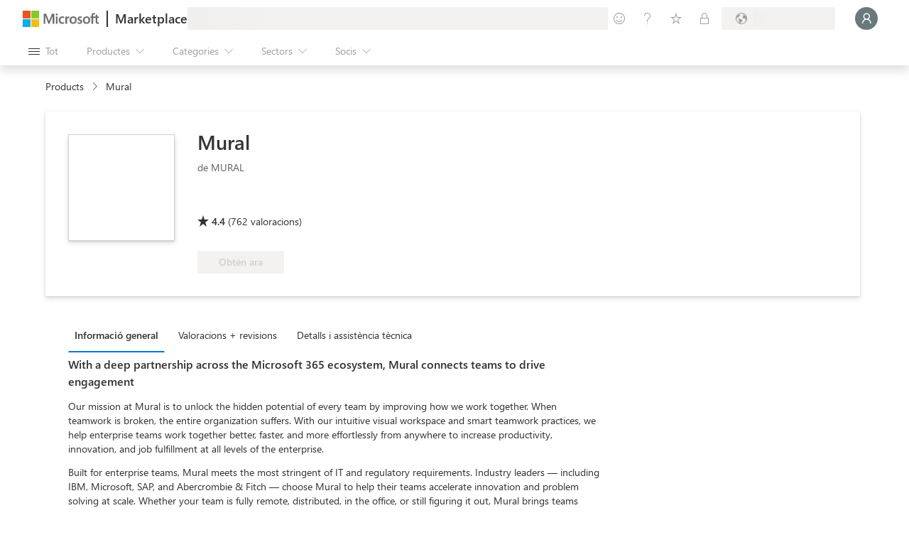

--- FILE ---
content_type: image/svg+xml
request_url: https://marketplace.microsoft.com/staticstorage/20251203.1/assets/pdp_m365CertificationBadge_d1746feaad56f77d.svg
body_size: 2162
content:
<?xml version="1.0" encoding="utf-8"?>
<!-- Generator: Adobe Illustrator 23.0.3, SVG Export Plug-In . SVG Version: 6.00 Build 0)  -->
<svg width="117" height="22" version="1.1" id="Layer_1" xmlns="http://www.w3.org/2000/svg" xmlns:xlink="http://www.w3.org/1999/xlink" x="0px" y="0px"
	 viewBox="0 0 117 22" style="enable-background:new 0 0 117 22;" xml:space="preserve">
<style type="text/css">
	.st0{fill:#0089FA;fill-opacity:0.15;}
	.st1{enable-background:new    ;}
	.st2{fill:#505050;}
</style>
<title>pdp_cd</title>
<path class="st0" d="M2.6,0h111.9c1.3-0.1,2.4,0.7,2.6,2v18c-0.2,1.3-1.3,2.1-2.6,2H2.6c-1.3,0.1-2.4-0.7-2.6-2V2
	C0.2,0.7,1.3-0.1,2.6,0z"/>
<g class="st1">
	<path class="st2" d="M31.2,14.5h-0.7v-4.2c0-0.3,0-0.7,0.1-1.2h0c-0.1,0.3-0.1,0.5-0.2,0.6l-2.2,4.8h-0.4l-2.1-4.8
		c-0.1-0.1-0.1-0.4-0.2-0.6h0c0,0.3,0,0.7,0,1.2v4.2h-0.7V8.1h1l1.9,4.4c0.1,0.3,0.2,0.6,0.3,0.8h0c0.1-0.3,0.2-0.6,0.3-0.8l2-4.4
		h0.9V14.5z"/>
	<path class="st2" d="M32.9,8.8c-0.1,0-0.2,0-0.3-0.1s-0.1-0.2-0.1-0.3s0-0.2,0.1-0.3c0.1-0.1,0.2-0.1,0.3-0.1c0.1,0,0.2,0,0.3,0.1
		c0.1,0.1,0.1,0.2,0.1,0.3c0,0.1,0,0.2-0.1,0.3C33.2,8.8,33.1,8.8,32.9,8.8z M33.3,14.5h-0.7V10h0.7V14.5z"/>
	<path class="st2" d="M37.6,14.2c-0.3,0.2-0.8,0.3-1.2,0.3c-0.6,0-1.2-0.2-1.6-0.6c-0.4-0.4-0.6-1-0.6-1.6c0-0.7,0.2-1.3,0.6-1.8
		c0.4-0.5,1-0.7,1.7-0.7c0.4,0,0.7,0.1,1,0.2v0.7c-0.3-0.2-0.7-0.4-1.1-0.4c-0.5,0-0.8,0.2-1.1,0.5c-0.3,0.3-0.4,0.8-0.4,1.3
		c0,0.5,0.1,0.9,0.4,1.2c0.3,0.3,0.6,0.5,1.1,0.5c0.4,0,0.8-0.1,1.1-0.4V14.2z"/>
	<path class="st2" d="M40.9,10.7c-0.1-0.1-0.3-0.1-0.5-0.1c-0.3,0-0.6,0.1-0.8,0.4c-0.2,0.3-0.3,0.7-0.3,1.2v2.3h-0.7V10h0.7v0.9h0
		c0.1-0.3,0.3-0.6,0.5-0.7c0.2-0.2,0.4-0.3,0.7-0.3c0.2,0,0.3,0,0.4,0.1V10.7z"/>
	<path class="st2" d="M43.4,14.6c-0.7,0-1.2-0.2-1.6-0.6c-0.4-0.4-0.6-1-0.6-1.7c0-0.8,0.2-1.3,0.6-1.8c0.4-0.4,1-0.6,1.7-0.6
		c0.7,0,1.2,0.2,1.6,0.6c0.4,0.4,0.6,1,0.6,1.7c0,0.7-0.2,1.3-0.6,1.7C44.6,14.3,44.1,14.6,43.4,14.6z M43.4,10.5
		c-0.5,0-0.8,0.2-1.1,0.5c-0.3,0.3-0.4,0.7-0.4,1.3c0,0.5,0.1,1,0.4,1.3c0.3,0.3,0.6,0.5,1.1,0.5c0.5,0,0.8-0.2,1.1-0.5
		c0.3-0.3,0.4-0.7,0.4-1.3c0-0.6-0.1-1-0.4-1.3C44.3,10.6,43.9,10.5,43.4,10.5z"/>
	<path class="st2" d="M46.3,14.3v-0.8c0.4,0.3,0.8,0.4,1.3,0.4c0.6,0,0.9-0.2,0.9-0.6c0-0.1,0-0.2-0.1-0.3c-0.1-0.1-0.1-0.2-0.2-0.2
		c-0.1-0.1-0.2-0.1-0.3-0.2c-0.1-0.1-0.3-0.1-0.4-0.2c-0.2-0.1-0.4-0.2-0.5-0.2c-0.2-0.1-0.3-0.2-0.4-0.3c-0.1-0.1-0.2-0.2-0.2-0.3
		c-0.1-0.1-0.1-0.3-0.1-0.5c0-0.2,0-0.4,0.1-0.6c0.1-0.2,0.2-0.3,0.4-0.4c0.2-0.1,0.3-0.2,0.6-0.2c0.2-0.1,0.4-0.1,0.6-0.1
		c0.4,0,0.7,0.1,1,0.2v0.7c-0.3-0.2-0.7-0.3-1.1-0.3c-0.1,0-0.3,0-0.4,0c-0.1,0-0.2,0.1-0.3,0.1c-0.1,0.1-0.1,0.1-0.2,0.2
		c0,0.1-0.1,0.2-0.1,0.3c0,0.1,0,0.2,0.1,0.3c0,0.1,0.1,0.2,0.2,0.2c0.1,0.1,0.2,0.1,0.3,0.2s0.3,0.1,0.4,0.2
		c0.2,0.1,0.4,0.2,0.5,0.2c0.2,0.1,0.3,0.2,0.4,0.3c0.1,0.1,0.2,0.2,0.3,0.3c0.1,0.1,0.1,0.3,0.1,0.5c0,0.2,0,0.4-0.1,0.6
		c-0.1,0.2-0.2,0.3-0.4,0.4s-0.4,0.2-0.6,0.2s-0.4,0.1-0.7,0.1C47.1,14.6,46.7,14.5,46.3,14.3z"/>
	<path class="st2" d="M52.1,14.6c-0.7,0-1.2-0.2-1.6-0.6c-0.4-0.4-0.6-1-0.6-1.7c0-0.8,0.2-1.3,0.6-1.8c0.4-0.4,1-0.6,1.7-0.6
		c0.7,0,1.2,0.2,1.6,0.6c0.4,0.4,0.6,1,0.6,1.7c0,0.7-0.2,1.3-0.6,1.7C53.4,14.3,52.8,14.6,52.1,14.6z M52.2,10.5
		c-0.5,0-0.8,0.2-1.1,0.5c-0.3,0.3-0.4,0.7-0.4,1.3c0,0.5,0.1,1,0.4,1.3c0.3,0.3,0.6,0.5,1.1,0.5c0.5,0,0.8-0.2,1.1-0.5
		c0.3-0.3,0.4-0.7,0.4-1.3c0-0.6-0.1-1-0.4-1.3C53,10.6,52.7,10.5,52.2,10.5z"/>
	<path class="st2" d="M57.6,8.4c-0.1-0.1-0.3-0.1-0.5-0.1c-0.5,0-0.8,0.3-0.8,1V10h1.1v0.6h-1.1v3.9h-0.7v-3.9h-0.8V10h0.8V9.2
		c0-0.5,0.1-0.8,0.4-1.1c0.3-0.3,0.6-0.4,1-0.4c0.2,0,0.4,0,0.5,0.1V8.4z"/>
	<path class="st2" d="M60.1,14.4c-0.2,0.1-0.4,0.1-0.7,0.1c-0.8,0-1.2-0.4-1.2-1.3v-2.7h-0.8V10h0.8V8.9L59,8.6V10h1.1v0.6H59v2.5
		c0,0.3,0.1,0.5,0.2,0.6s0.3,0.2,0.5,0.2c0.2,0,0.3,0,0.5-0.1V14.4z"/>
	<path class="st2" d="M66.6,12.7c0,0.3-0.1,0.5-0.2,0.8c-0.1,0.2-0.3,0.4-0.5,0.6c-0.2,0.2-0.4,0.3-0.7,0.4s-0.6,0.1-0.9,0.1
		c-0.6,0-1.1-0.1-1.4-0.3v-0.8c0.4,0.3,0.9,0.5,1.5,0.5c0.2,0,0.4,0,0.6-0.1c0.2-0.1,0.3-0.1,0.5-0.2c0.1-0.1,0.2-0.2,0.3-0.4
		c0.1-0.1,0.1-0.3,0.1-0.5c0-0.8-0.6-1.2-1.8-1.2h-0.5v-0.6h0.5c1,0,1.6-0.4,1.6-1.2c0-0.7-0.4-1.1-1.2-1.1c-0.4,0-0.9,0.2-1.3,0.4
		V8.4C63.6,8.2,64.1,8,64.7,8c0.3,0,0.5,0,0.7,0.1s0.4,0.2,0.5,0.3c0.2,0.1,0.3,0.3,0.4,0.5c0.1,0.2,0.1,0.4,0.1,0.6
		c0,0.8-0.4,1.4-1.3,1.6v0c0.2,0,0.4,0.1,0.6,0.2c0.2,0.1,0.3,0.2,0.5,0.3s0.2,0.3,0.3,0.5C66.6,12.3,66.6,12.5,66.6,12.7z"/>
	<path class="st2" d="M71.6,12.5c0,0.3,0,0.6-0.1,0.8s-0.2,0.5-0.4,0.7s-0.4,0.3-0.6,0.4c-0.2,0.1-0.5,0.2-0.8,0.2
		c-0.3,0-0.6-0.1-0.9-0.2c-0.3-0.1-0.5-0.3-0.6-0.6c-0.2-0.2-0.3-0.5-0.4-0.9s-0.1-0.8-0.1-1.2c0-0.5,0.1-1,0.2-1.5
		c0.1-0.4,0.3-0.8,0.5-1.1c0.2-0.3,0.5-0.6,0.8-0.7C69.5,8.1,69.8,8,70.2,8c0.4,0,0.8,0.1,1,0.2v0.7c-0.3-0.2-0.7-0.3-1-0.3
		c-0.3,0-0.5,0.1-0.8,0.2S69,9.1,68.9,9.4c-0.2,0.2-0.3,0.5-0.4,0.8c-0.1,0.3-0.1,0.7-0.1,1.1h0c0.3-0.5,0.8-0.8,1.4-0.8
		c0.3,0,0.5,0,0.7,0.1c0.2,0.1,0.4,0.2,0.6,0.4c0.2,0.2,0.3,0.4,0.4,0.6C71.6,11.9,71.6,12.2,71.6,12.5z M70.9,12.5
		c0-0.2,0-0.4-0.1-0.6s-0.1-0.3-0.2-0.4c-0.1-0.1-0.2-0.2-0.4-0.3c-0.2-0.1-0.3-0.1-0.5-0.1c-0.2,0-0.3,0-0.5,0.1
		c-0.2,0.1-0.3,0.2-0.4,0.3c-0.1,0.1-0.2,0.2-0.3,0.4c-0.1,0.2-0.1,0.3-0.1,0.5c0,0.2,0,0.4,0.1,0.6c0.1,0.2,0.1,0.4,0.3,0.5
		s0.2,0.3,0.4,0.3c0.2,0.1,0.3,0.1,0.5,0.1c0.2,0,0.3,0,0.5-0.1c0.1-0.1,0.3-0.2,0.4-0.3s0.2-0.3,0.2-0.4
		C70.9,12.9,70.9,12.8,70.9,12.5z"/>
	<path class="st2" d="M76.1,12.5c0,0.3-0.1,0.6-0.2,0.8s-0.3,0.5-0.5,0.6c-0.2,0.2-0.4,0.3-0.7,0.4s-0.6,0.1-0.9,0.1
		c-0.6,0-1-0.1-1.3-0.3v-0.8c0.4,0.3,0.9,0.4,1.3,0.4c0.2,0,0.4,0,0.6-0.1c0.2-0.1,0.3-0.2,0.5-0.3s0.2-0.3,0.3-0.4
		c0.1-0.2,0.1-0.4,0.1-0.6c0-0.4-0.1-0.7-0.4-1c-0.3-0.2-0.7-0.3-1.2-0.3c-0.1,0-0.2,0-0.3,0s-0.2,0-0.3,0c-0.1,0-0.2,0-0.3,0
		c-0.1,0-0.2,0-0.2,0l0.2-3.2h2.9v0.7h-2.3l-0.1,1.9c0.1,0,0.2,0,0.3,0c0.1,0,0.2,0,0.3,0c0.3,0,0.6,0,0.9,0.1s0.5,0.2,0.7,0.4
		c0.2,0.2,0.3,0.4,0.4,0.6C76,12,76.1,12.2,76.1,12.5z"/>
	<path class="st2" d="M82.6,14.2c-0.3,0.2-0.8,0.3-1.2,0.3c-0.6,0-1.2-0.2-1.6-0.6c-0.4-0.4-0.6-1-0.6-1.6c0-0.7,0.2-1.3,0.6-1.8
		c0.4-0.5,1-0.7,1.7-0.7c0.4,0,0.7,0.1,1,0.2v0.7c-0.3-0.2-0.7-0.4-1.1-0.4c-0.5,0-0.8,0.2-1.1,0.5c-0.3,0.3-0.4,0.8-0.4,1.3
		c0,0.5,0.1,0.9,0.4,1.2c0.3,0.3,0.6,0.5,1.1,0.5c0.4,0,0.8-0.1,1.1-0.4V14.2z"/>
	<path class="st2" d="M87.1,12.4h-3.2c0,0.5,0.1,0.9,0.4,1.2c0.3,0.3,0.6,0.4,1.1,0.4c0.5,0,1-0.2,1.4-0.5v0.7
		c-0.4,0.3-0.9,0.4-1.6,0.4c-0.6,0-1.1-0.2-1.5-0.6c-0.4-0.4-0.5-1-0.5-1.7c0-0.7,0.2-1.3,0.6-1.7c0.4-0.4,0.9-0.7,1.5-0.7
		s1,0.2,1.4,0.6s0.5,0.9,0.5,1.6V12.4z M86.4,11.8c0-0.4-0.1-0.7-0.3-1c-0.2-0.2-0.5-0.3-0.8-0.3c-0.3,0-0.6,0.1-0.9,0.4
		c-0.2,0.2-0.4,0.6-0.4,1H86.4z"/>
	<path class="st2" d="M90.4,10.7c-0.1-0.1-0.3-0.1-0.5-0.1c-0.3,0-0.6,0.1-0.8,0.4c-0.2,0.3-0.3,0.7-0.3,1.2v2.3H88V10h0.7v0.9h0
		c0.1-0.3,0.3-0.6,0.5-0.7c0.2-0.2,0.4-0.3,0.7-0.3c0.2,0,0.3,0,0.4,0.1V10.7z"/>
	<path class="st2" d="M93.1,14.4c-0.2,0.1-0.4,0.1-0.7,0.1c-0.8,0-1.2-0.4-1.2-1.3v-2.7h-0.8V10h0.8V8.9L92,8.6V10h1.1v0.6H92v2.5
		c0,0.3,0.1,0.5,0.2,0.6s0.3,0.2,0.5,0.2c0.2,0,0.3,0,0.5-0.1V14.4z"/>
	<path class="st2" d="M94.2,8.8c-0.1,0-0.2,0-0.3-0.1s-0.1-0.2-0.1-0.3s0-0.2,0.1-0.3c0.1-0.1,0.2-0.1,0.3-0.1c0.1,0,0.2,0,0.3,0.1
		c0.1,0.1,0.1,0.2,0.1,0.3c0,0.1,0,0.2-0.1,0.3C94.5,8.8,94.4,8.8,94.2,8.8z M94.6,14.5h-0.7V10h0.7V14.5z"/>
	<path class="st2" d="M98.1,8.4c-0.1-0.1-0.3-0.1-0.5-0.1c-0.5,0-0.8,0.3-0.8,1V10h1.1v0.6h-1.1v3.9h-0.7v-3.9h-0.8V10h0.8V9.2
		c0-0.5,0.1-0.8,0.4-1.1c0.3-0.3,0.6-0.4,1-0.4c0.2,0,0.4,0,0.5,0.1V8.4z"/>
	<path class="st2" d="M98.9,8.8c-0.1,0-0.2,0-0.3-0.1s-0.1-0.2-0.1-0.3s0-0.2,0.1-0.3c0.1-0.1,0.2-0.1,0.3-0.1c0.1,0,0.2,0,0.3,0.1
		c0.1,0.1,0.1,0.2,0.1,0.3c0,0.1,0,0.2-0.1,0.3C99.1,8.8,99,8.8,98.9,8.8z M99.3,14.5h-0.7V10h0.7V14.5z"/>
	<path class="st2" d="M104.2,12.4H101c0,0.5,0.1,0.9,0.4,1.2c0.3,0.3,0.6,0.4,1.1,0.4c0.5,0,1-0.2,1.4-0.5v0.7
		c-0.4,0.3-0.9,0.4-1.6,0.4c-0.6,0-1.1-0.2-1.5-0.6c-0.4-0.4-0.5-1-0.5-1.7c0-0.7,0.2-1.3,0.6-1.7c0.4-0.4,0.9-0.7,1.5-0.7
		s1,0.2,1.4,0.6s0.5,0.9,0.5,1.6V12.4z M103.4,11.8c0-0.4-0.1-0.7-0.3-1c-0.2-0.2-0.5-0.3-0.8-0.3c-0.3,0-0.6,0.1-0.9,0.4
		c-0.2,0.2-0.4,0.6-0.4,1H103.4z"/>
	<path class="st2" d="M108.9,14.5h-0.7v-0.8h0c-0.3,0.6-0.8,0.9-1.5,0.9c-0.6,0-1-0.2-1.4-0.6c-0.3-0.4-0.5-1-0.5-1.6
		c0-0.7,0.2-1.3,0.6-1.8c0.4-0.4,0.9-0.7,1.5-0.7c0.6,0,1.1,0.2,1.3,0.7h0V7.8h0.7V14.5z M108.2,12.4v-0.7c0-0.4-0.1-0.7-0.4-0.9
		s-0.5-0.4-0.9-0.4c-0.4,0-0.8,0.2-1,0.5s-0.4,0.8-0.4,1.3c0,0.5,0.1,0.9,0.4,1.2c0.2,0.3,0.6,0.5,1,0.5c0.4,0,0.7-0.1,1-0.4
		C108.1,13.2,108.2,12.9,108.2,12.4z"/>
</g>
<path class="st2" d="M18.1,8.8V8.5l-0.2-0.1c-1.5-0.5-2.9-1.3-4.2-2.3L13.4,6l-0.2,0.2c-1.3,1-2.7,1.7-4.2,2.3L8.8,8.5v0.2
	c0,3.1,1.7,5.9,4.5,7.2l0.1,0.1l0.1-0.1c0.3-0.1,0.6-0.3,0.9-0.5c0.3,0.1,0.7,0.2,1,0.2c1.4,0,2.6-1.2,2.6-2.6
	c0-0.5-0.2-1.1-0.5-1.5l0,0C17.9,10.7,18.1,9.7,18.1,8.8z M15.5,14.9c-1,0-1.9-0.8-1.9-1.9c0-1,0.8-1.9,1.9-1.9c1,0,1.9,0.8,1.9,1.9
	l0,0C17.4,14.1,16.5,14.9,15.5,14.9z M17,11c-0.4-0.4-1-0.5-1.6-0.5c-1.4,0-2.6,1.1-2.6,2.6c0,0.8,0.3,1.5,0.9,2l0,0l-0.4,0.2
	C11,14.1,9.5,11.7,9.5,9c1.4-0.5,2.8-1.2,4-2.1C14.7,7.8,16,8.5,17.4,9C17.4,9.7,17.2,10.4,17,11z"/>
<polygon class="st2" points="15.2,14.2 14.2,13.3 14.7,12.8 15.2,13.3 16.5,12 17,12.5 "/>
</svg>
